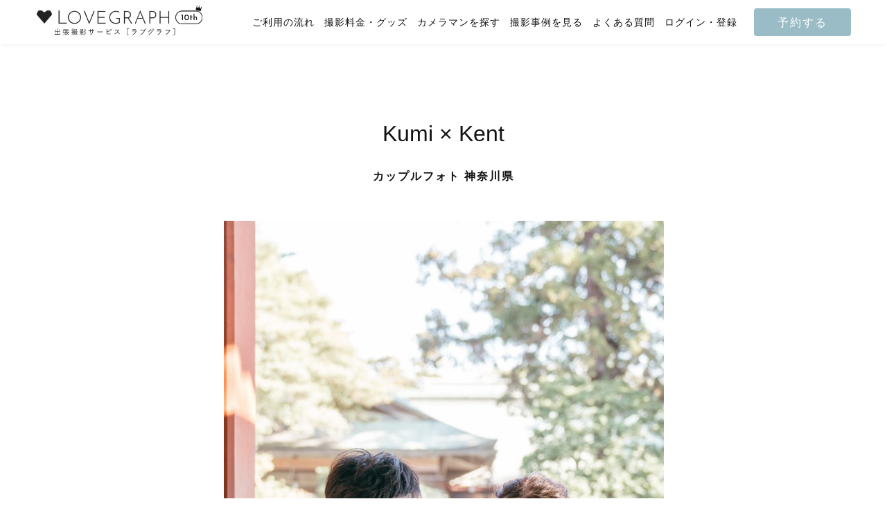

--- FILE ---
content_type: text/html; charset=utf-8
request_url: https://lovegraph.me/albums/6184
body_size: 10422
content:
<!DOCTYPE html><html lang="ja"><head><!-- Google Tag Manager で利用するデータレイヤー -->
<script>
window.dataLayer = window.dataLayer || [];
dataLayer.push({
  'user_id': ,
});
</script>
<!-- Google Tag Manager -->
<script>(function(w,d,s,l,i){w[l]=w[l]||[];w[l].push({'gtm.start':
new Date().getTime(),event:'gtm.js'});var f=d.getElementsByTagName(s)[0],
j=d.createElement(s),dl=l!='dataLayer'?'&l='+l:'';j.async=true;j.src=
'https://www.googletagmanager.com/gtm.js?id='+i+dl;f.parentNode.insertBefore(j,f);
})(window,document,'script','dataLayer','GTM-NDZQKMH');</script>
<!-- End Google Tag Manager -->
<meta charset="utf-8" /><meta content="width=device-width,initial-scale=1" name="viewport" /><link href="https://d1lx4fca3atxam.cloudfront.net/assets/favicon-31ffbcb5b92b3454636b175b8d3558ab5f48d011a1713b114256594fea3648e7.png" rel="icon" /><link href="https://d1lx4fca3atxam.cloudfront.net/assets/apple_touch_icon-4244f803a0cf4685e4b13611ff3f84bf2e181dd0fa358618d3b4c8c17a903763.png" rel="apple-touch-icon" /><link href="https://lovegraph.me/albums/6184" rel="canonical" /><title>Kumi × Kent｜カップルフォト｜出張撮影・出張カメラマンのラブグラフ</title><meta content="共通のボランティアで出会ったおふたり。袴と着物を着たおふたりの笑顔は最高でした♡ | カップルフォト" name="description" /><meta content="summary_large_image" name="twitter:card" /><meta content="@lovegraph_me" name="twitter:site" /><meta content="Kumi × Kent｜カップルフォト｜出張撮影・出張カメラマンのラブグラフ" name="twitter:title" /><meta content="共通のボランティアで出会ったおふたり。袴と着物を着たおふたりの笑顔は最高でした♡ | カップルフォト" name="twitter:description" /><meta content="@yokoichi777" name="twitter:creator" /><meta content="Kumi × Kent｜カップルフォト｜出張撮影・出張カメラマンのラブグラフ" property="og:title" /><meta content="共通のボランティアで出会ったおふたり。袴と着物を着たおふたりの笑顔は最高でした♡ | カップルフォト" property="og:description" /><meta content="https://resize-image-production.lovegraph.me?ccolor=white&amp;cgravity=southwest&amp;cname=Yokoichi&amp;ls=1080&amp;skey=uploads%2Falbums%2F6184%2F1-a089dc696da72b6c22377f56f6eb5e9445cb052e.jpg&amp;v=1590641296&amp;s=01baed81c7993aba858edd4488426126" property="og:image" /><meta content="article" property="og:type" /><meta content="https://lovegraph.me/albums/6184" property="og:url" /><meta content="ラブグラフ（Lovegraph）" property="og:site_name" /><meta content="bfa4eff0baef1d7f6eeb2b7ef2d7022f" name="p:domain_verify" /><link rel="stylesheet" media="all" href="https://d1lx4fca3atxam.cloudfront.net/assets/application-99a8738dbd0f89df735a6b9490f7f343378e08d54468a386c44699fa928f44b3.css" /><meta name="csrf-param" content="authenticity_token" />
<meta name="csrf-token" content="Nlgr2tcT2s6VUNP2yFQzyPYTKF8uFlkkxQjeQbiOtYH-jv8SJn5huqid5ac77nUIQprsemJGoPsb28kmPk6QFA" /><script type='application/ld+json'>
{ "@context": "http://schema.org", "@type": "ImageObject", "contentLocation": "神奈川県", "contentUrl": "https://resize-image-production.lovegraph.me?ccolor=white&cgravity=southwest&cname=Yokoichi&ls=1080&skey=uploads%2Falbums%2F6184%2F0-8c7551aa225f03a503d6fe04630bd35162e84fbc.jpg&v=1590641296&s=b500985ee648b67e5302defc683d8827", "datePublished": "2017-02-17 07:30:00 +0900", "description": "カップルフォト", "name": "Kumi × Kent" }
</script>
<script type='application/ld+json'>
{ "@context": "http://schema.org", "@type": "ImageObject", "contentLocation": "神奈川県", "contentUrl": "https://resize-image-production.lovegraph.me?ccolor=white&cgravity=southwest&cname=Yokoichi&ls=1080&skey=uploads%2Falbums%2F6184%2F1-a089dc696da72b6c22377f56f6eb5e9445cb052e.jpg&v=1590641296&s=01baed81c7993aba858edd4488426126", "datePublished": "2017-02-17 07:30:00 +0900", "description": "カップルフォト", "name": "Kumi × Kent" }
</script>
<script type='application/ld+json'>
{ "@context": "http://schema.org", "@type": "ImageObject", "contentLocation": "神奈川県", "contentUrl": "https://resize-image-production.lovegraph.me?ccolor=white&cgravity=southwest&cname=Yokoichi&ls=1080&skey=uploads%2Falbums%2F6184%2F2-1815eb6221f15d61028b20481fc390a9650e7272.jpg&v=1590641296&s=90995f786583d4fd9e9227c616fded18", "datePublished": "2017-02-17 07:30:00 +0900", "description": "カップルフォト", "name": "Kumi × Kent" }
</script>
<script type='application/ld+json'>
{ "@context": "http://schema.org", "@type": "ImageObject", "contentLocation": "神奈川県", "contentUrl": "https://resize-image-production.lovegraph.me?ccolor=white&cgravity=southwest&cname=Yokoichi&ls=1080&skey=uploads%2Falbums%2F6184%2F3-b7cdae68d6fd90ca3e2c55890e55e87e828ad7d0.jpg&v=1590641296&s=45e860a083beeab6c634ca6ec709daf3", "datePublished": "2017-02-17 07:30:00 +0900", "description": "カップルフォト", "name": "Kumi × Kent" }
</script>
<script type='application/ld+json'>
{ "@context": "http://schema.org", "@type": "ImageObject", "contentLocation": "神奈川県", "contentUrl": "https://resize-image-production.lovegraph.me?ccolor=white&cgravity=southwest&cname=Yokoichi&ls=1080&skey=uploads%2Falbums%2F6184%2F4-e872a53fc79a6a553959334f1ec8fd4e6beb1394.jpg&v=1590641296&s=243b25c08b601423059e6b18e35850b8", "datePublished": "2017-02-17 07:30:00 +0900", "description": "カップルフォト", "name": "Kumi × Kent" }
</script>
<script type='application/ld+json'>
{ "@context": "http://schema.org", "@type": "ImageObject", "contentLocation": "神奈川県", "contentUrl": "https://resize-image-production.lovegraph.me?ccolor=white&cgravity=southwest&cname=Yokoichi&ls=1080&skey=uploads%2Falbums%2F6184%2F5-ad7398e6dc7f708bacd5582afa3c4861e20ed703.jpg&v=1590641296&s=ee9b6824b2d3a3f7bc9e086a01530385", "datePublished": "2017-02-17 07:30:00 +0900", "description": "カップルフォト", "name": "Kumi × Kent" }
</script>
<script type='application/ld+json'>
{ "@context": "http://schema.org", "@type": "ImageObject", "contentLocation": "神奈川県", "contentUrl": "https://resize-image-production.lovegraph.me?ccolor=white&cgravity=southwest&cname=Yokoichi&ls=1080&skey=uploads%2Falbums%2F6184%2F6-6b4dc96a4ce09cff16fc128a433d3fe11190abee.jpg&v=1590641296&s=db3b1bf39212e54a6dd74536e55b996e", "datePublished": "2017-02-17 07:30:00 +0900", "description": "カップルフォト", "name": "Kumi × Kent" }
</script>
<script type='application/ld+json'>
{ "@context": "http://schema.org", "@type": "ImageObject", "contentLocation": "神奈川県", "contentUrl": "https://resize-image-production.lovegraph.me?ccolor=white&cgravity=southwest&cname=Yokoichi&ls=1080&skey=uploads%2Falbums%2F6184%2F7-cbd95f2c67f6f07319965997827aaa8aa5dbaab5.jpg&v=1590641296&s=fe1bf91adccd1addf64c25431870a5fe", "datePublished": "2017-02-17 07:30:00 +0900", "description": "カップルフォト", "name": "Kumi × Kent" }
</script>
</head><body data-action="show" data-controller="albums" data-path-parameters="{&quot;id&quot;:&quot;6184&quot;}" data-request-id="27b0a68d-127c-4686-9d51-372c41120163"><!-- Google Tag Manager (noscript) -->
<noscript><iframe src="https://www.googletagmanager.com/ns.html?id=GTM-NDZQKMH"
height="0" width="0" style="display:none;visibility:hidden"></iframe></noscript>
<!-- End Google Tag Manager (noscript) -->
<script src="https://statics.a8.net/a8sales/a8sales.js"></script><div itemscope="" itemtype="https://schema.org/WebSite"><meta content="https://lovegraph.me/" itemprop="url" /><meta content="ラブグラフ" itemprop="name" /></div><div id="page-wrapper"><div id="fixedHeader"><header :class="{ fixed: fixedHeader }" class="header" id="header-smaller"><div class="header__inner"><h1 class="header__logo"><a href="/"><img alt="Lovegraph（ラブグラフ）" src="https://d1lx4fca3atxam.cloudfront.net/assets/header/logo-10aniv-small-37a68b10d77ab1d2a44ef131d37f2ed6753feab16b19de31cbf6e52f9cadc610.png" /></a></h1><div class="header__function"><a class="header__reserve" href="/order/step1?link=%2Falbums%2F6184">予約する</a><div class="header__menu"><div id="menu-button"><img alt="メニュー" width="24" src="https://d1lx4fca3atxam.cloudfront.net/assets/header/menu-045b2eb7b31ad58f18389e10db0081e9ad01a5f2c1efb5ec5ffb77132f8ca3ba.png" /></div></div></div></div></header><div :class="[fixedHeader === true ? &#39;header-height-smaller&#39; : &#39;fixed-height&#39;]" id="header-smaller"></div><header :class="{ fixed: fixedHeader }" class="header" id="header-large"><div class="header__inner"><h1 class="header__logo"><a href="/"><img alt="Lovegraph（ラブグラフ）" src="https://d1lx4fca3atxam.cloudfront.net/assets/header/logo-10aniv-large-b7c6e00dbf41a0c181db544e80956cf6cc7e751cbcc4928a61ae1131e20b39f5.png" /></a></h1><nav class="header__function"><ul class="header__menu"><li class="header__item"><a class="" href="/flow">ご利用の流れ</a></li><li class="header__item"><a class="" href="/pricing">撮影料金・グッズ</a></li><li class="header__item"><a class="" href="/photographers">カメラマンを探す</a></li><li class="header__item"><a class="" href="/albums">撮影事例を見る</a></li><li class="header__item"><a href="https://help.lovegraph.me/ja">よくある質問</a></li><li class="header__item"><a class="login" href="/registration_email">ログイン・登録</a></li></ul><a class="header__reserve" href="/order/step1?link=%2Falbums%2F6184">予約する</a></nav></div></header><div :class="[fixedHeader === true ? &#39;header-height-large&#39; : &#39;fixed-height&#39;]" id="header-large"></div></div><div id="contents"><main class="albums show"><div class='guest-album'>
<h1>
<div class='guest-album-title'>Kumi × Kent</div>
<p class='guest-album-information'>カップルフォト 神奈川県</p>
</h1>
<div class='photographs'>
<img alt="Kumi × Kent | カップルフォト" src="https://resize-image-production.lovegraph.me?ccolor=white&amp;cgravity=southwest&amp;cname=Yokoichi&amp;ls=1080&amp;skey=uploads%2Falbums%2F6184%2F0-8c7551aa225f03a503d6fe04630bd35162e84fbc.jpg&amp;v=1590641296&amp;s=b500985ee648b67e5302defc683d8827" />
<img alt="Kumi × Kent | カップルフォト" src="https://resize-image-production.lovegraph.me?ccolor=white&amp;cgravity=southwest&amp;cname=Yokoichi&amp;ls=1080&amp;skey=uploads%2Falbums%2F6184%2F1-a089dc696da72b6c22377f56f6eb5e9445cb052e.jpg&amp;v=1590641296&amp;s=01baed81c7993aba858edd4488426126" />
<img alt="Kumi × Kent | カップルフォト" src="https://resize-image-production.lovegraph.me?ccolor=white&amp;cgravity=southwest&amp;cname=Yokoichi&amp;ls=1080&amp;skey=uploads%2Falbums%2F6184%2F2-1815eb6221f15d61028b20481fc390a9650e7272.jpg&amp;v=1590641296&amp;s=90995f786583d4fd9e9227c616fded18" />
</div>
<div class='interviews'>
<h2 class='interviews-count'>[ INTERVIEW:01 ]</h2>
<p class='interviews-question'>
休日の過ごし方を教えてください。
</p>
<div class='interviews-answer'>
<p>水族館が大好きなので水族館巡りをしながら写真を撮っています♪</p>
</div>
</div>
<div class='photographs'>
<img alt="Kumi × Kent | カップルフォト" src="https://resize-image-production.lovegraph.me?ccolor=white&amp;cgravity=southwest&amp;cname=Yokoichi&amp;ls=1080&amp;skey=uploads%2Falbums%2F6184%2F3-b7cdae68d6fd90ca3e2c55890e55e87e828ad7d0.jpg&amp;v=1590641296&amp;s=45e860a083beeab6c634ca6ec709daf3" />
<img alt="Kumi × Kent | カップルフォト" src="https://resize-image-production.lovegraph.me?ccolor=white&amp;cgravity=southwest&amp;cname=Yokoichi&amp;ls=1080&amp;skey=uploads%2Falbums%2F6184%2F4-e872a53fc79a6a553959334f1ec8fd4e6beb1394.jpg&amp;v=1590641296&amp;s=243b25c08b601423059e6b18e35850b8" />
</div>
<div class='interviews'>
<h2 class='interviews-count'>[ INTERVIEW:02 ]</h2>
<p class='interviews-question'>
ケンカしてしまった時の仲直りの秘訣を教えてください。
</p>
<div class='interviews-answer'>
<p>根気良く謝ることと、寝ることです！</p>
</div>
</div>
<div class='photographs'>
<img alt="Kumi × Kent | カップルフォト" src="https://resize-image-production.lovegraph.me?ccolor=white&amp;cgravity=southwest&amp;cname=Yokoichi&amp;ls=1080&amp;skey=uploads%2Falbums%2F6184%2F5-ad7398e6dc7f708bacd5582afa3c4861e20ed703.jpg&amp;v=1590641296&amp;s=ee9b6824b2d3a3f7bc9e086a01530385" />
<img alt="Kumi × Kent | カップルフォト" src="https://resize-image-production.lovegraph.me?ccolor=white&amp;cgravity=southwest&amp;cname=Yokoichi&amp;ls=1080&amp;skey=uploads%2Falbums%2F6184%2F6-6b4dc96a4ce09cff16fc128a433d3fe11190abee.jpg&amp;v=1590641296&amp;s=db3b1bf39212e54a6dd74536e55b996e" />
<img alt="Kumi × Kent | カップルフォト" src="https://resize-image-production.lovegraph.me?ccolor=white&amp;cgravity=southwest&amp;cname=Yokoichi&amp;ls=1080&amp;skey=uploads%2Falbums%2F6184%2F7-cbd95f2c67f6f07319965997827aaa8aa5dbaab5.jpg&amp;v=1590641296&amp;s=fe1bf91adccd1addf64c25431870a5fe" />
</div>
<div class='interviews'>
<h2 class='interviews-count'>[ INTERVIEW:03 ]</h2>
<p class='interviews-question'>
お気に入りのデータスポットを教えてください。
</p>
<div class='interviews-answer'>
<p>隅田水族館です！</p>
</div>
</div>
<p class='area'>
<span class='detail-title'>
Area：
</span>
<a href="/albums/couple?area=kanagawa">神奈川</a>
</p>
<p class='date'>
<span class='detail-title'>
Date：
</span>
2017/1
</p>
<div class='tags'>
<ul class='tags-list'>
<span class='detail-title'>
Tag：
</span>
<li class='tags-item'><a href="/tags/winter">#冬</a></li>
<li class='tags-item'><a href="/tags/kimono">#着物</a></li>
<li class='tags-item'><a href="/tags/couple">#カップル・夫婦</a></li>
<li class='tags-item'><a href="/tags/yukata-kimono">#浴衣・着物</a></li>
</ul>
</div>
<div class='share'>
<ul class='share-list'>
<li class='share-item'>
<a href="https://twitter.com/intent/tweet?text=Kumi%20%C3%97%20Kent%EF%BD%9C%E3%82%AB%E3%83%83%E3%83%97%E3%83%AB%E3%83%95%E3%82%A9%E3%83%88%EF%BD%9C%E5%87%BA%E5%BC%B5%E6%92%AE%E5%BD%B1%E3%82%B5%E3%83%BC%E3%83%93%E3%82%B9%E3%81%AE%E3%83%A9%E3%83%96%E3%82%B0%E3%83%A9%E3%83%95%EF%BC%88Lovegraph%EF%BC%89%20https%3A%2F%2Flovegraph.me%2Falbums%2F6184"><i class='fab fa-twitter'></i>
ツイート
</a></li>
<li class='share-item'>
<a data-facebook-share="Kumi × Kent｜カップルフォト｜出張撮影サービスのラブグラフ（Lovegraph）" href="#"><i class='fab fa-facebook'></i>
シェア
</a></li>
<li class='share-item'>
<a href="https://line.me/R/msg/text/?Kumi%20%C3%97%20Kent%20https%3A%2F%2Flovegraph.me%2Falbums%2F6184"><i class='fas fa-comment'></i>
LINEで送る
</a></li>
</ul>
</div>
</div>
<section class='more-stories'>
<div class='inner-box'>
<div class='stories-title'>
<div class='text-ornament'>More stories</div>
<h2>おすすめの過去の撮影</h2>
</div>
<div class='line-ornament-center'></div>
<div class='tab-group'>
<div class='tab-cols'>
<h3 class='tab active' data-tab-content='same-photographer'>カメラマンが同じ</h3>
<h3 class='tab' data-tab-content='same-area'>撮影地域が同じ</h3>
</div>
<div class='tab-content' data-tab-content='same-area'>
<ul class='albums__list'>
<li class='albums__item albums__item-block'>
<a href="/albums/194124"><div class='albums__item-image'>
<img alt="౨ৎ 𓂃‧₊˚ newborn‧₊˚ 𓂃౨ৎ | ニューボーン" srcset="https://resize-image-production.lovegraph.me?ccolor=white&amp;cgravity=southwest&amp;cname=senako&amp;ls=360&amp;skey=uploads%2Falbums%2F194124%2Fphotographs%2F1769438888-108755301772624-0309-3170%2FANB%E3%83%A2%E3%83%8B%E3%82%BF%E3%83%BC-1.jpg&amp;v=1769438891&amp;s=79cb3ad7ef28ee6d845cc8989cb8d6ad 1x, https://resize-image-production.lovegraph.me?ccolor=white&amp;cgravity=southwest&amp;cname=senako&amp;ls=720&amp;skey=uploads%2Falbums%2F194124%2Fphotographs%2F1769438888-108755301772624-0309-3170%2FANB%E3%83%A2%E3%83%8B%E3%82%BF%E3%83%BC-1.jpg&amp;v=1769438891&amp;s=0627062bde44a334584b77a9280c3b93 2x" loading="lazy" decoding="async" src="https://resize-image-production.lovegraph.me?ccolor=white&amp;cgravity=southwest&amp;cname=senako&amp;ls=360&amp;skey=uploads%2Falbums%2F194124%2Fphotographs%2F1769438888-108755301772624-0309-3170%2FANB%E3%83%A2%E3%83%8B%E3%82%BF%E3%83%BC-1.jpg&amp;v=1769438891&amp;s=79cb3ad7ef28ee6d845cc8989cb8d6ad" />
</div>
<p class='albums-item-name'>
౨ৎ 𓂃‧₊˚ newborn‧₊˚ 𓂃౨ৎ
</p>
</a></li>
<li class='albums__item albums__item-block'>
<a href="/albums/194092"><div class='albums__item-image'>
<img alt="ともにあゆむキセキ | 家族写真(ファミリーフォト)" srcset="https://resize-image-production.lovegraph.me?ccolor=white&amp;cgravity=southwest&amp;cname=masumin&amp;ls=360&amp;skey=uploads%2Falbums%2F194092%2Fphotographs%2F1769396732-72816879810538-0143-9325%2F%E5%A1%9A%E7%94%B0%E3%81%95%E3%81%BE-1.jpg&amp;v=1769396735&amp;s=24d0cd4f7b1dfaa76252ec22361ad445 1x, https://resize-image-production.lovegraph.me?ccolor=white&amp;cgravity=southwest&amp;cname=masumin&amp;ls=720&amp;skey=uploads%2Falbums%2F194092%2Fphotographs%2F1769396732-72816879810538-0143-9325%2F%E5%A1%9A%E7%94%B0%E3%81%95%E3%81%BE-1.jpg&amp;v=1769396735&amp;s=d50ba3ebdef5fa252071d6ff6db335d3 2x" loading="lazy" decoding="async" src="https://resize-image-production.lovegraph.me?ccolor=white&amp;cgravity=southwest&amp;cname=masumin&amp;ls=360&amp;skey=uploads%2Falbums%2F194092%2Fphotographs%2F1769396732-72816879810538-0143-9325%2F%E5%A1%9A%E7%94%B0%E3%81%95%E3%81%BE-1.jpg&amp;v=1769396735&amp;s=24d0cd4f7b1dfaa76252ec22361ad445" />
</div>
<p class='albums-item-name'>
ともにあゆむキセキ
</p>
</a></li>
<li class='albums__item albums__item-block'>
<a href="/albums/193965"><div class='albums__item-image'>
<img alt="おうちで、ころりんフォト | 家族写真(ファミリーフォト)" srcset="https://resize-image-production.lovegraph.me?ccolor=white&amp;cgravity=southwest&amp;cname=senako&amp;ls=360&amp;skey=uploads%2Falbums%2F193965%2Fphotographs%2F1769221180-568359500315748-3416-2904%2F%E3%81%93%E3%82%8D%E3%82%8A%E3%82%93-1.jpg&amp;v=1769221183&amp;s=ca96f8149ac8997d48a854693aff0f44 1x, https://resize-image-production.lovegraph.me?ccolor=white&amp;cgravity=southwest&amp;cname=senako&amp;ls=720&amp;skey=uploads%2Falbums%2F193965%2Fphotographs%2F1769221180-568359500315748-3416-2904%2F%E3%81%93%E3%82%8D%E3%82%8A%E3%82%93-1.jpg&amp;v=1769221183&amp;s=b417eb2720e9f336f6eb9db3c0193577 2x" loading="lazy" decoding="async" src="https://resize-image-production.lovegraph.me?ccolor=white&amp;cgravity=southwest&amp;cname=senako&amp;ls=360&amp;skey=uploads%2Falbums%2F193965%2Fphotographs%2F1769221180-568359500315748-3416-2904%2F%E3%81%93%E3%82%8D%E3%82%8A%E3%82%93-1.jpg&amp;v=1769221183&amp;s=ca96f8149ac8997d48a854693aff0f44" />
</div>
<p class='albums-item-name'>
おうちで、ころりんフォト
</p>
</a></li>
<li class='albums__item albums__item-block'>
<a href="/albums/193891"><div class='albums__item-image'>
<img alt="波音に包まれて💍 | ウェディングフォト" srcset="https://resize-image-production.lovegraph.me?ccolor=black&amp;cgravity=southwest&amp;cname=Saori_M&amp;ls=360&amp;skey=uploads%2Falbums%2F193891%2Fphotographs%2F1769088970-831497853176017-0883-9751%2F1.jpg&amp;v=1769088973&amp;s=3ff478917801f0ea8b8e3530688852f6 1x, https://resize-image-production.lovegraph.me?ccolor=black&amp;cgravity=southwest&amp;cname=Saori_M&amp;ls=720&amp;skey=uploads%2Falbums%2F193891%2Fphotographs%2F1769088970-831497853176017-0883-9751%2F1.jpg&amp;v=1769088973&amp;s=f7c45a5b801b2585ef9828b0ffa17367 2x" loading="lazy" decoding="async" src="https://resize-image-production.lovegraph.me?ccolor=black&amp;cgravity=southwest&amp;cname=Saori_M&amp;ls=360&amp;skey=uploads%2Falbums%2F193891%2Fphotographs%2F1769088970-831497853176017-0883-9751%2F1.jpg&amp;v=1769088973&amp;s=3ff478917801f0ea8b8e3530688852f6" />
</div>
<p class='albums-item-name'>
波音に包まれて💍
</p>
</a></li>
<li class='albums__item albums__item-block'>
<a href="/albums/193869"><div class='albums__item-image'>
<img alt="愛犬との時間 | " srcset="https://resize-image-production.lovegraph.me?ccolor=white&amp;cgravity=southwest&amp;cname=mochiko&amp;ls=360&amp;skey=uploads%2Falbums%2F193869%2Fphotographs%2F1769061548-361004306076094-0129-9277%2F%E5%90%8D%E7%A7%B0%E6%9C%AA%E8%A8%AD%E5%AE%9A-16.jpg&amp;v=1769061551&amp;s=589778b3929a2b7d2e10603ede0d2225 1x, https://resize-image-production.lovegraph.me?ccolor=white&amp;cgravity=southwest&amp;cname=mochiko&amp;ls=720&amp;skey=uploads%2Falbums%2F193869%2Fphotographs%2F1769061548-361004306076094-0129-9277%2F%E5%90%8D%E7%A7%B0%E6%9C%AA%E8%A8%AD%E5%AE%9A-16.jpg&amp;v=1769061551&amp;s=6e866988b4fbcbd868dbbc77beb3b997 2x" loading="lazy" decoding="async" src="https://resize-image-production.lovegraph.me?ccolor=white&amp;cgravity=southwest&amp;cname=mochiko&amp;ls=360&amp;skey=uploads%2Falbums%2F193869%2Fphotographs%2F1769061548-361004306076094-0129-9277%2F%E5%90%8D%E7%A7%B0%E6%9C%AA%E8%A8%AD%E5%AE%9A-16.jpg&amp;v=1769061551&amp;s=589778b3929a2b7d2e10603ede0d2225" />
</div>
<p class='albums-item-name'>
愛犬との時間
</p>
</a></li>
<li class='albums__item albums__item-block'>
<a href="/albums/193864"><div class='albums__item-image'>
<img alt="family photo | " srcset="https://resize-image-production.lovegraph.me?ccolor=white&amp;cgravity=southwest&amp;cname=HazukiWajima&amp;ls=360&amp;skey=uploads%2Falbums%2F193864%2Fphotographs%2F1769053704-707674102610120-2264-4044%2F260109-1.jpg&amp;v=1769053707&amp;s=698c8e5cf3859ef67f7796dcf48ee1c0 1x, https://resize-image-production.lovegraph.me?ccolor=white&amp;cgravity=southwest&amp;cname=HazukiWajima&amp;ls=720&amp;skey=uploads%2Falbums%2F193864%2Fphotographs%2F1769053704-707674102610120-2264-4044%2F260109-1.jpg&amp;v=1769053707&amp;s=2abf8551cf25b32e702f457bd35f3104 2x" loading="lazy" decoding="async" src="https://resize-image-production.lovegraph.me?ccolor=white&amp;cgravity=southwest&amp;cname=HazukiWajima&amp;ls=360&amp;skey=uploads%2Falbums%2F193864%2Fphotographs%2F1769053704-707674102610120-2264-4044%2F260109-1.jpg&amp;v=1769053707&amp;s=698c8e5cf3859ef67f7796dcf48ee1c0" />
</div>
<p class='albums-item-name'>
family photo
</p>
</a></li>

</ul>
<a class="button-tertiary-wide more-stories-action" href="/areas/kanagawa">もっとみる</a>
</div>
<div class='tab-content' data-tab-content='same-photographer'>
<ul class='albums__list'>
<li class='albums__item albums__item-block'>
<a href="/albums/5403"><div class='albums__item-image'>
<img alt="Anna × Takaya × Ena | 家族写真(ファミリーフォト)" srcset="https://resize-image-production.lovegraph.me?ccolor=white&amp;cgravity=southwest&amp;cname=Yokoichi&amp;ls=360&amp;skey=uploads%2Falbums%2F5403%2F3-19e8a9936df5a9c85979e061c87d67798f38a71f.jpg&amp;v=1590641296&amp;s=4fd63a38047caeaf9ada82a7b40b495f 1x, https://resize-image-production.lovegraph.me?ccolor=white&amp;cgravity=southwest&amp;cname=Yokoichi&amp;ls=720&amp;skey=uploads%2Falbums%2F5403%2F3-19e8a9936df5a9c85979e061c87d67798f38a71f.jpg&amp;v=1590641296&amp;s=cd1ca15a1c25a31041c998a26d2feac2 2x" loading="lazy" decoding="async" src="https://resize-image-production.lovegraph.me?ccolor=white&amp;cgravity=southwest&amp;cname=Yokoichi&amp;ls=360&amp;skey=uploads%2Falbums%2F5403%2F3-19e8a9936df5a9c85979e061c87d67798f38a71f.jpg&amp;v=1590641296&amp;s=4fd63a38047caeaf9ada82a7b40b495f" />
</div>
<p class='albums-item-name'>
Anna × Takaya × Ena
</p>
</a></li>
<li class='albums__item albums__item-block'>
<a href="/albums/5002"><div class='albums__item-image'>
<img alt="Marie × Yuhei | カップルフォト" srcset="https://resize-image-production.lovegraph.me?ccolor=white&amp;cgravity=southwest&amp;ls=360&amp;skey=uploads%2Falbums%2F5002%2F0-451f837ea9fa6d17ab9029c5b6d8adc027057c5d.jpg&amp;v=1590641296&amp;s=09b60f2a86b550361ba49acf0e138bd7 1x, https://resize-image-production.lovegraph.me?ccolor=white&amp;cgravity=southwest&amp;ls=720&amp;skey=uploads%2Falbums%2F5002%2F0-451f837ea9fa6d17ab9029c5b6d8adc027057c5d.jpg&amp;v=1590641296&amp;s=d7c9f849f4027103e4fedf10c6f73f59 2x" loading="lazy" decoding="async" src="https://resize-image-production.lovegraph.me?ccolor=white&amp;cgravity=southwest&amp;ls=360&amp;skey=uploads%2Falbums%2F5002%2F0-451f837ea9fa6d17ab9029c5b6d8adc027057c5d.jpg&amp;v=1590641296&amp;s=09b60f2a86b550361ba49acf0e138bd7" />
</div>
<p class='albums-item-name'>
Marie × Yuhei
</p>
</a></li>
<li class='albums__item albums__item-block'>
<a href="/albums/5106"><div class='albums__item-image'>
<img alt="Haruka × Sou | 家族写真(ファミリーフォト)" srcset="https://resize-image-production.lovegraph.me?ccolor=white&amp;cgravity=southwest&amp;ls=360&amp;skey=uploads%2Falbums%2F5106%2F2-68b2380da2e0e340c75e2a2b4ebe90527751f84a.jpg&amp;v=1590641296&amp;s=7fe3d452572e95fb2be5dbd6b211613b 1x, https://resize-image-production.lovegraph.me?ccolor=white&amp;cgravity=southwest&amp;ls=720&amp;skey=uploads%2Falbums%2F5106%2F2-68b2380da2e0e340c75e2a2b4ebe90527751f84a.jpg&amp;v=1590641296&amp;s=ef5abec5bccf7433963c959ddfabb1b0 2x" loading="lazy" decoding="async" src="https://resize-image-production.lovegraph.me?ccolor=white&amp;cgravity=southwest&amp;ls=360&amp;skey=uploads%2Falbums%2F5106%2F2-68b2380da2e0e340c75e2a2b4ebe90527751f84a.jpg&amp;v=1590641296&amp;s=7fe3d452572e95fb2be5dbd6b211613b" />
</div>
<p class='albums-item-name'>
Haruka × Sou
</p>
</a></li>
<li class='albums__item albums__item-block'>
<a href="/albums/6060"><div class='albums__item-image'>
<img alt="Asuka × Ryo | カップルフォト" srcset="https://resize-image-production.lovegraph.me?ccolor=white&amp;cgravity=southwest&amp;cname=Yokoichi&amp;ls=360&amp;skey=uploads%2Falbums%2F6060%2F0-81900d769eaf28115622af5479ecc77acbaf3524.jpg&amp;v=1590641296&amp;s=151c2ebf5b4f3975affc9870f85a6ff2 1x, https://resize-image-production.lovegraph.me?ccolor=white&amp;cgravity=southwest&amp;cname=Yokoichi&amp;ls=720&amp;skey=uploads%2Falbums%2F6060%2F0-81900d769eaf28115622af5479ecc77acbaf3524.jpg&amp;v=1590641296&amp;s=8cead811c7543aac8ad68c069c7fb045 2x" loading="lazy" decoding="async" src="https://resize-image-production.lovegraph.me?ccolor=white&amp;cgravity=southwest&amp;cname=Yokoichi&amp;ls=360&amp;skey=uploads%2Falbums%2F6060%2F0-81900d769eaf28115622af5479ecc77acbaf3524.jpg&amp;v=1590641296&amp;s=151c2ebf5b4f3975affc9870f85a6ff2" />
</div>
<p class='albums-item-name'>
Asuka × Ryo
</p>
</a></li>

</ul>
<a class="button-tertiary-wide more-stories-action" href="/photographers/yokoichi/albums">もっとみる</a>
</div>
</div>
</div>
</section>
</main></div><footer id="footer-large"><div class="footer"><div class="footer__information"><nav class="breadcrumbs" itemscope="itemscope" itemtype="https://schema.org/BreadcrumbList"><span itemprop="itemListElement" itemscope="itemscope" itemtype="https://schema.org/ListItem"><a itemprop="item" href="/"><span itemprop="name">トップ</span></a><meta itemprop="position" content="1" /></span> &rsaquo; <span itemprop="itemListElement" itemscope="itemscope" itemtype="https://schema.org/ListItem"><a itemprop="item" href="/albums"><span itemprop="name">フォト一覧</span></a><meta itemprop="position" content="2" /></span> &rsaquo; <span itemprop="itemListElement" itemscope="itemscope" itemtype="https://schema.org/ListItem"><a itemprop="item" href="/tags/couple/albums"><span itemprop="name">カップルフォトアルバム</span></a><meta itemprop="position" content="3" /></span> &rsaquo; <span itemprop="itemListElement" itemscope="itemscope" itemtype="https://schema.org/ListItem"><a itemprop="item" href="/tags/couple/albums?area=kanagawa"><span itemprop="name">神奈川県のカップルフォト一覧</span></a><meta itemprop="position" content="4" /></span> &rsaquo; <span class="current" itemprop="itemListElement" itemscope="itemscope" itemtype="https://schema.org/ListItem"><a itemprop="item" href="/albums/6184"><span itemprop="name">Kumi × Kent</span></a><meta itemprop="position" content="5" /></span></nav><div class="footer__inner"><div class="footer__block"><p class="footer__content">出張写真撮影サービス「ラブグラフ（Lovegraph）」で撮影された、Kumi × Kent（カップルフォト）ページです。</p></div><div class="footer__block footer__block__wrapper"><div class="footer__block__col"><div class="footer-block-title">撮影カテゴリ</div><ul class="footer__list"><li><div class="footer__item-title"><a href="/tags/family">家族、ファミリー</a></div><ul class="footer__items"><li class="footer__item"><a href="/tags/newborn">ニューボーンフォト</a></li><li class="footer__item"><a href="/tags/omiyamairi">お宮参り</a></li><li class="footer__item"><a href="/tags/shichigosan">七五三</a></li><li class="footer__item"><a href="/tags/maternity">マタニティフォト</a></li><li class="footer__item"><a href="/tags/okuizome">お食い初め、百日祝い</a></li><li class="footer__item"><a href="/tags/half-birthday">ハーフバースデー</a></li><li class="footer__item"><a href="/tags/birthday">バースデー</a></li><li class="footer__item"><a href="/tags/admission">入園卒園、入学卒業</a></li><li class="footer__item"><a href="/tags/nengajo">年賀状写真</a></li></ul></li><li><div class="footer__item-title"><a href="/tags/couple">カップル・夫婦</a></div><ul class="footer__items"><li class="footer__item"><a href="/tags/anniversary">記念日</a></li><li class="footer__item"><a href="/tags/wedding">ウェディング、ロケーションフォト</a></li></ul></li><li><div class="footer__item-title"><a href="/tags/friends">友達、フレンズ</a></div><ul class="footer__items"><li class="footer__item"><a href="/tags/graduation">卒業式</a></li><li class="footer__item"><a href="/tags/seijinshiki">成人式</a></li><li class="footer__item"><a href="/tags/travel">旅行</a></li></ul></li><li><div class="footer__item-title"><a href="/tags/old-couple">シニア</a></div></li><li><div class="footer__item-title"><a href="/tags/pet">ペット</a></div></li><li><div class="footer__item-title"><a href="/tags/me">プロフィール写真</a></div></li><li><div class="footer__item-title"><a href="/tags/histori">法人写真</a></div></li></ul></div><div class="footer__block__col"><div class="footer-block-title">撮影エリア</div><ul class="footer__list"><li class="footer__item-title">北海道・東北</li><div class="footer__items"><li class="footer__item area"><a href="/areas/hokkaido">北海道</a></li><li class="footer__item area"><a href="/areas/aomori">青森県</a></li><li class="footer__item area"><a href="/areas/iwate">岩手県</a></li><li class="footer__item area"><a href="/areas/miyagi">宮城県</a></li><li class="footer__item area"><a href="/areas/akita">秋田県</a></li><li class="footer__item area"><a href="/areas/yamagata">山形県</a></li><li class="footer__item area"><a href="/areas/fukushima">福島県</a></li></div><li class="footer__item-title">関東</li><div class="footer__items"><li class="footer__item area"><a href="/areas/ibaraki">茨城県</a></li><li class="footer__item area"><a href="/areas/tochigi">栃木県</a></li><li class="footer__item area"><a href="/areas/gunma">群馬県</a></li><li class="footer__item area"><a href="/areas/saitama">埼玉県</a></li><li class="footer__item area"><a href="/areas/chiba">千葉県</a></li><li class="footer__item area"><a href="/areas/tokyo">東京都</a></li><li class="footer__item area"><a href="/areas/kanagawa">神奈川県</a></li><li class="footer__item area"><a href="/areas/yamanashi">山梨県</a></li></div><li class="footer__item-title">東海</li><div class="footer__items"><li class="footer__item area"><a href="/areas/nagano">長野県</a></li><li class="footer__item area"><a href="/areas/gifu">岐阜県</a></li><li class="footer__item area"><a href="/areas/shizuoka">静岡県</a></li><li class="footer__item area"><a href="/areas/aichi">愛知県</a></li><li class="footer__item area"><a href="/areas/mie">三重県</a></li></div><li class="footer__item-title">北陸</li><div class="footer__items"><li class="footer__item area"><a href="/areas/niigata">新潟県</a></li><li class="footer__item area"><a href="/areas/toyama">富山県</a></li><li class="footer__item area"><a href="/areas/ishikawa">石川県</a></li><li class="footer__item area"><a href="/areas/fukui">福井県</a></li></div><li class="footer__item-title">関西</li><div class="footer__items"><li class="footer__item area"><a href="/areas/shiga">滋賀県</a></li><li class="footer__item area"><a href="/areas/kyoto">京都府</a></li><li class="footer__item area"><a href="/areas/osaka">大阪府</a></li><li class="footer__item area"><a href="/areas/hyogo">兵庫県</a></li><li class="footer__item area"><a href="/areas/nara">奈良県</a></li><li class="footer__item area"><a href="/areas/wakayama">和歌山県</a></li></div><li class="footer__item-title">中四国</li><div class="footer__items"><li class="footer__item area"><a href="/areas/tottori">鳥取県</a></li><li class="footer__item area"><a href="/areas/shimane">島根県</a></li><li class="footer__item area"><a href="/areas/okayama">岡山県</a></li><li class="footer__item area"><a href="/areas/hiroshima">広島県</a></li><li class="footer__item area"><a href="/areas/yamaguchi">山口県</a></li><li class="footer__item area"><a href="/areas/tokushima">徳島県</a></li><li class="footer__item area"><a href="/areas/kagawa">香川県</a></li><li class="footer__item area"><a href="/areas/ehime">愛媛県</a></li><li class="footer__item area"><a href="/areas/kochi">高知県</a></li></div><li class="footer__item-title">九州・沖縄</li><div class="footer__items"><li class="footer__item area"><a href="/areas/fukuoka">福岡県</a></li><li class="footer__item area"><a href="/areas/saga">佐賀県</a></li><li class="footer__item area"><a href="/areas/nagasaki">長崎県</a></li><li class="footer__item area"><a href="/areas/kumamoto">熊本県</a></li><li class="footer__item area"><a href="/areas/oita">大分県</a></li><li class="footer__item area"><a href="/areas/miyazaki">宮崎県</a></li><li class="footer__item area"><a href="/areas/kagoshima">鹿児島県</a></li><li class="footer__item area"><a href="/areas/okinawa">沖縄県</a></li></div></ul></div><div class="footer__block__col"><div class="footer-block-title">ラブグラフについて</div><ul class="footer__list"><li><div class="footer__item-title"><a target="_blank" rel="noopener" href="https://lovegraph.me/pricing">撮影料金</a></div></li><li><div class="footer__item-title"><a target="_blank" rel="noopener" href="https://lovegraph.me/flow">ご利用の流れ</a></div></li><li><div class="footer__item-title"><a target="_blank" rel="noopener" href="https://help.lovegraph.me/ja">よくある質問</a></div></li></ul></div></div><div class="footer__block"><div class="footer-block-title">ラブグラフが運営するサービス</div><ul class="footer__banner"><li class="footer__banner"><a target="_blank" rel="noopener" href="https://studio.lovegraph.me/"><img alt="清澄白河・門前仲町のフォトスタジオ - studio365（スタジオサンロクゴ）" height="76.5" width="272" loading="lazy" decoding="async" src="https://d1lx4fca3atxam.cloudfront.net/assets/footer/lg_studio365-ece83790a787bfc6c663ceccb26ccf0c1d74f82f2606def4a66bccb4cd78b0f4.jpg" /></a></li><li class="footer__banner"><a target="_blank" rel="noopener" href="https://academy-plus.lovegraph.me"><img alt="カメラマン募集中丨ラブグラフアカデミー" height="76.5" width="272" loading="lazy" decoding="async" src="https://d1lx4fca3atxam.cloudfront.net/assets/footer/lg_academy-59baaa044604551e93a1814c2d9ce4dcba93f9cf3a8fda20bc3276dd86b278ed.jpg" /></a></li><li class="footer__banner"><a target="_blank" rel="noopener" href="/gift/send"><img alt="結婚、出産、誕生日のギフトはラブグラフギフト" height="76.5" width="272" loading="lazy" decoding="async" src="https://d1lx4fca3atxam.cloudfront.net/assets/footer/lg_gift-8109bb30c76f50469ce72bac26b703b0f99c53e96aa21d498e5b4bfbf49fa32d.jpg" /></a></li><li class="footer__banner"><a target="_blank" rel="noopener" href="https://lp.lovegraph.me/recruit"><img alt="カメラマン募集中丨ラブグラファー採用ページ" height="76.5" width="272" loading="lazy" decoding="async" src="https://d1lx4fca3atxam.cloudfront.net/assets/footer/lg_recruit-b682eabbe1d098c49a4389edc1f1a490716137ebef58eb24a52e58d87bb027a7.jpg" /></a></li><li class="footer__banner"><a target="_blank" rel="noopener" href="/histori"><img alt="法人向け出張撮影のヒストリ" height="76.5" width="272" loading="lazy" decoding="async" src="https://d1lx4fca3atxam.cloudfront.net/assets/footer/lg_histori-2a87286188796256722648019e454cd6aace70ae8848b51eed0cc04f07460320.jpg" /></a></li><li class="footer__banner"><a target="_blank" rel="noopener" href="/presets"><img alt="Lightroomプリセット丨ラブグラフプリセット" height="76.5" width="272" loading="lazy" decoding="async" src="https://d1lx4fca3atxam.cloudfront.net/assets/footer/lg_presets-d26749bb4673bb9152518f8897a4c9b0bdd637f6db1a2c6908edd55ef688424d.jpg" /></a></li><li class="footer__banner"><a target="_blank" rel="noopener" href="https://lgshop.thebase.in"><img alt="ラブグラフショップ" height="76.5" width="272" loading="lazy" decoding="async" src="https://d1lx4fca3atxam.cloudfront.net/assets/footer/lg_shop-d84161d61e01440a75722b0bde778d90131ababd2319805c325fa69e9fe51180.jpg" /></a></li><li class="footer__banner"><a target="_blank" rel="noopener" href="/articles"><img alt="ラブグラフジャーナル" height="76.5" width="272" loading="lazy" decoding="async" src="https://d1lx4fca3atxam.cloudfront.net/assets/footer/lg_journal-9493cf028f42de01a4c704db055bee8f5137401e30bfa1d4d5eb3511630f0b46.jpg" /></a></li></ul></div><div class="footer__block footer__block--sns"><div class="footer-block-title">公式SNSアカウント</div><ul class="footer__list"><li class="footer__item"><a target="_blank" rel="noopener" href="https://www.instagram.com/lovegraph_me/">Instagram</a></li><li class="footer__item"><a target="_blank" rel="noopener" href="https://twitter.com/intent/follow?screen_name=lovegraph_me">X (旧: Twitter)</a></li><li class="footer__item"><a target="_blank" rel="noopener" href="https://www.facebook.com/lovegraph.official/">Facebook</a></li><li class="footer__item"><a target="_blank" rel="noopener" href="https://lin.ee/eE5Oa4K">LINE</a></li><li class="footer__item"><a target="_blank" rel="noopener" href="https://www.pinterest.jp/lovegraph_me/">Pinterest</a></li></ul></div><div class="footer__block"><div class="footer__corporate"><div class="footer__logo"><a href="/"><img alt="出張撮影・出張カメラマンのラブグラフ（Lovegraph）" width="200" loading="lazy" decoding="async" src="https://d1lx4fca3atxam.cloudfront.net/assets/footer/logo-10aniv-white-ea79e489a4efc6e23143aa624221d40cfe59c66a6eb31cf582f4aa720917f79e.png" /></a></div><div class="footer__content"><ul class="footer__list footer__corporate-list"><li class="footer__item footer__item--corporate"><a target="_blank" rel="noopener" href="https://corporate.lovegraph.me/">運営会社</a></li><li class="footer__item footer__item--corporate"><a target="_blank" rel="noopener" href="https://help.lovegraph.me/ja/articles/8277727">利用規約</a></li><li class="footer__item footer__item--corporate"><a href="/privacy">プライバシーポリシー</a></li><li class="footer__item footer__item--corporate"><a target="_blank" rel="noopener" href="https://lp.lovegraph.me/recruit">カメラマン募集</a></li><li class="footer__item footer__item--corporate"><a href="https://help.lovegraph.me/ja">お問い合わせ</a></li><li class="footer__item footer__item--corporate"><a target="_blank" rel="noopener" href="https://help.lovegraph.me/ja/articles/8277962">特定商取引法に基づく表記</a></li><li class="footer__item footer__item--corporate"><a target="_blank" rel="noopener" href="https://help.lovegraph.me/ja/articles/8277965">対応ブラウザについて</a></li></ul><div class="footer__copy">&copy; 2014 - 2026 Lovegraph Inc.</div></div></div></div></div></div></div></footer><footer id="footer-smaller"><div class="footer"><div class="footer__information"><a class="footer__scrollTop" data-share="true" data-scroll-to="#page-wrapper" href="#"><i class="fas fa-chevron-up"></i><br />PAGE TOP</a><nav class="breadcrumbs" itemscope="itemscope" itemtype="https://schema.org/BreadcrumbList"><span itemprop="itemListElement" itemscope="itemscope" itemtype="https://schema.org/ListItem"><a itemprop="item" href="/"><span itemprop="name">トップ</span></a><meta itemprop="position" content="1" /></span> &rsaquo; <span itemprop="itemListElement" itemscope="itemscope" itemtype="https://schema.org/ListItem"><a itemprop="item" href="/albums"><span itemprop="name">フォト一覧</span></a><meta itemprop="position" content="2" /></span> &rsaquo; <span itemprop="itemListElement" itemscope="itemscope" itemtype="https://schema.org/ListItem"><a itemprop="item" href="/tags/couple/albums"><span itemprop="name">カップルフォトアルバム</span></a><meta itemprop="position" content="3" /></span> &rsaquo; <span itemprop="itemListElement" itemscope="itemscope" itemtype="https://schema.org/ListItem"><a itemprop="item" href="/tags/couple/albums?area=kanagawa"><span itemprop="name">神奈川県のカップルフォト一覧</span></a><meta itemprop="position" content="4" /></span> &rsaquo; <span class="current" itemprop="itemListElement" itemscope="itemscope" itemtype="https://schema.org/ListItem"><a itemprop="item" href="/albums/6184"><span itemprop="name">Kumi × Kent</span></a><meta itemprop="position" content="5" /></span></nav><ul class="footer__table"><li class="footer__cell"><a href="/flow">ご利用の流れ</a></li><li class="footer__cell"><a href="/pricing">撮影料金</a></li><li class="footer__cell"><a href="/photographers">カメラマン一覧</a></li><li class="footer__cell"><a href="/tags/family">家族、ファミリー</a></li><li class="footer__cell"><a href="/tags/omiyamairi">お宮参り</a></li><li class="footer__cell"><a href="/tags/newborn">ニューボーンフォト</a></li><li class="footer__cell"><a href="/tags/shichigosan">七五三</a></li><li class="footer__cell"><a href="/tags/maternity">マタニティフォト</a></li><li class="footer__cell footer__cell--wedding"><a href="/tags/wedding"><div class="mini-title">ウェディング</div><div class="mini-subtitle">(前撮り、後撮り)</div></a></li><li class="footer__cell"><a href="/tags/couple">恋人、カップル</a></li><li class="footer__cell"><a href="/tags/friends">友達、フレンド</a></li><li class="footer__cell"><a href="/tags/me">プロフィール写真</a></li><li class="footer__cell"><a href="https://help.lovegraph.me/ja">よくある質問</a></li><li class="footer__cell"><a href="https://help.lovegraph.me/ja">お問い合わせ</a></li></ul><div class="footer__block"><h3 class="footer__blockTitle">ラブグラフが運営するサービス</h3><ul class="footer__list"><li class="footer__banner"><a target="_blank" rel="noopener" href="https://studio.lovegraph.me/"><img alt="清澄白河・門前仲町のフォトスタジオ - studio365（スタジオサンロクゴ）" height="92" width="327" loading="lazy" decoding="async" src="https://d1lx4fca3atxam.cloudfront.net/assets/footer/lg_studio365-ece83790a787bfc6c663ceccb26ccf0c1d74f82f2606def4a66bccb4cd78b0f4.jpg" /></a></li><li class="footer__banner"><a target="_blank" rel="noopener" href="https://academy-plus.lovegraph.me"><img alt="カメラマン募集中丨ラブグラフアカデミー" height="92" width="327" loading="lazy" decoding="async" src="https://d1lx4fca3atxam.cloudfront.net/assets/footer/lg_academy-59baaa044604551e93a1814c2d9ce4dcba93f9cf3a8fda20bc3276dd86b278ed.jpg" /></a></li><li class="footer__banner"><a target="_blank" rel="noopener" href="/gift/send"><img alt="結婚、出産、誕生日のギフトはラブグラフギフト" height="92" width="327" loading="lazy" decoding="async" src="https://d1lx4fca3atxam.cloudfront.net/assets/footer/lg_gift-8109bb30c76f50469ce72bac26b703b0f99c53e96aa21d498e5b4bfbf49fa32d.jpg" /></a></li><li class="footer__banner"><a target="_blank" rel="noopener" href="https://lp.lovegraph.me/recruit"><img alt="カメラマン募集中丨ラブグラファー採用ページ" height="92" width="327" loading="lazy" decoding="async" src="https://d1lx4fca3atxam.cloudfront.net/assets/footer/lg_recruit-b682eabbe1d098c49a4389edc1f1a490716137ebef58eb24a52e58d87bb027a7.jpg" /></a></li><li class="footer__banner"><a target="_blank" rel="noopener" href="/histori"><img alt="法人向け出張撮影のヒストリ" height="92" width="327" loading="lazy" decoding="async" src="https://d1lx4fca3atxam.cloudfront.net/assets/footer/lg_histori-2a87286188796256722648019e454cd6aace70ae8848b51eed0cc04f07460320.jpg" /></a></li><li class="footer__banner"><a target="_blank" rel="noopener" href="/presets"><img alt="Lightroomプリセット丨ラブグラフプリセット" height="92" width="327" loading="lazy" decoding="async" src="https://d1lx4fca3atxam.cloudfront.net/assets/footer/lg_presets-d26749bb4673bb9152518f8897a4c9b0bdd637f6db1a2c6908edd55ef688424d.jpg" /></a></li><li class="footer__banner"><a target="_blank" rel="noopener" href="https://lgshop.thebase.in"><img alt="ラブグラフショップ" height="92" width="327" loading="lazy" decoding="async" src="https://d1lx4fca3atxam.cloudfront.net/assets/footer/lg_shop-d84161d61e01440a75722b0bde778d90131ababd2319805c325fa69e9fe51180.jpg" /></a></li><li class="footer__banner"><a target="_blank" rel="noopener" href="/articles"><img alt="ラブグラフジャーナル" height="92" width="327" loading="lazy" decoding="async" src="https://d1lx4fca3atxam.cloudfront.net/assets/footer/lg_journal-9493cf028f42de01a4c704db055bee8f5137401e30bfa1d4d5eb3511630f0b46.jpg" /></a></li></ul></div><div class="footer__block"><h3 class="footer__blockTitle"><i class="fas fa-chevron-right"></i> <a href="/tags">撮影カテゴリ</a></h3><h3 class="footer__blockTitle"><i class="fas fa-chevron-right"></i> <a href="/areas">撮影エリア</a></h3></div><div class="footer__block"><ul class="footer__list"><li class="footer__item"><i class="fas fa-chevron-right"></i> <a target="_blank" rel="noopener" href="https://corporate.lovegraph.me/">運営会社</a></li><li class="footer__item"><i class="fas fa-chevron-right"></i> <a target="_blank" rel="noopener" href="https://help.lovegraph.me/ja/articles/8277727">利用規約</a></li><li class="footer__item"><i class="fas fa-chevron-right"></i> <a href="/privacy">プライバシーポリシー</a></li><li class="footer__item"><i class="fas fa-chevron-right"></i> <a target="_blank" rel="noopener" href="https://help.lovegraph.me/ja/articles/8277962">特定商取引法に基づく表記</a></li><li class="footer__item"><i class="fas fa-chevron-right"></i> <a target="_blank" rel="noopener" href="https://help.lovegraph.me/ja/articles/8277965">対応ブラウザについて</a></li><li class="footer__item"><i class="fas fa-chevron-right"></i> <a target="_blank" rel="noopener" href="https://lp.lovegraph.me/recruit">カメラマン募集</a></li></ul></div><div class="footer__block footer__block-sns"><div class="footer-block-title">公式SNSアカウント</div><ul class="footer__list"><li class="footer__item"><i class="fas fa-chevron-right"></i> <a target="_blank" rel="noopener" href="https://www.instagram.com/lovegraph_me/">Instagram</a></li><li class="footer__item"><i class="fas fa-chevron-right"></i> <a target="_blank" rel="noopener" href="https://twitter.com/intent/follow?screen_name=lovegraph_me">X (旧: Twitter)</a></li><li class="footer__item"><i class="fas fa-chevron-right"></i> <a target="_blank" rel="noopener" href="https://www.facebook.com/lovegraph.official/">Facebook</a></li><li class="footer__item"><i class="fas fa-chevron-right"></i> <a target="_blank" rel="noopener" href="https://lin.ee/eE5Oa4K">LINE</a></li><li class="footer__item"><i class="fas fa-chevron-right"></i> <a target="_blank" rel="noopener" href="https://www.pinterest.jp/lovegraph_me/">Pinterest</a></li></ul></div><div class="footer__copy">&copy; 2014 - 2026 Lovegraph Inc.</div></div></div></footer></div><div class="sidebar-menu" id="sidebar-smaller"><ul class="sidebar-menu__list"><li><a href="/">トップ</a></li><li><a href="/flow">ご利用の流れ</a></li><li><a href="/pricing">撮影料金・グッズ</a></li><li><a href="/photographers">カメラマンを探す</a></li><li><a href="/albums">撮影事例を見る</a></li><li><a href="https://help.lovegraph.me/ja">よくある質問</a></li><li><a href="/catalog">カタログ請求</a></li><li><a class="login" href="/registration_email">ログイン・登録</a></li></ul><a class="sidebar-menu__reserve" href="/order/step1">予約する</a><div class="sidebar-menu__line"><div class="sidebar-menu__line-image"><img alt="LINE公式アカウント画像イメージ" src="https://d1lx4fca3atxam.cloudfront.net/assets/sidebar/guratan_sp-a79341937663a9c5214de3d6ff4770242c63990effbdd93e44a184b15b6ac47a.png" /></div><p class="sidebar-menu__line-text">LINE公式アカウント追加で<span>1,000円OFF</span><br>クーポンプレゼント!</br></p><div class="sidebar-menu__line-logo"><a target="_blank" rel="noopener" href="https://lin.ee/eE5Oa4K"><img alt="LINE公式アカウント友達追加ボタン" border="0" src="https://scdn.line-apps.com/n/line_add_friends/btn/ja.png" /></a></div></div></div><script>var _vwo_code=(function(){
var account_id=241958,
settings_tolerance=2000,
library_tolerance=2500,
use_existing_jquery=false,
// DO NOT EDIT BELOW THIS LINE
f=false,d=document;return{use_existing_jquery:function(){return use_existing_jquery;},library_tolerance:function(){return library_tolerance;},finish:function(){if(!f){f=true;var a=d.getElementById('_vis_opt_path_hides');if(a)a.parentNode.removeChild(a);}},finished:function(){return f;},load:function(a){var b=d.createElement('script');b.src=a;b.type='text/javascript';b.innerText;b.onerror=function(){_vwo_code.finish();};d.getElementsByTagName('head')[0].appendChild(b);},init:function(){settings_timer=setTimeout('_vwo_code.finish()',settings_tolerance);var a=d.createElement('style'),b='body{opacity:0 !important;filter:alpha(opacity=0) !important;background:none !important;}',h=d.getElementsByTagName('head')[0];a.setAttribute('id','_vis_opt_path_hides');a.setAttribute('type','text/css');if(a.styleSheet)a.styleSheet.cssText=b;else a.appendChild(d.createTextNode(b));h.appendChild(a);this.load('//dev.visualwebsiteoptimizer.com/j.php?a='+account_id+'&u='+encodeURIComponent(d.URL)+'&r='+Math.random());return settings_timer;}};}());_vwo_settings_timer=_vwo_code.init();</script><!--Twitter universal website tag code--><script>!function(e,t,n,s,u,a){e.twq||(s=e.twq=function(){s.exe?s.exe.apply(s,arguments):s.queue.push(arguments);
},s.version='1.1',s.queue=[],u=t.createElement(n),u.async=!0,u.src='//static.ads-twitter.com/uwt.js',
        a=t.getElementsByTagName(n)[0],a.parentNode.insertBefore(u,a))}(window,document,'script');
// Insert Twitter Pixel ID and Standard Event data below
twq('init','nw3o3');
twq('track','PageView');</script><script src="https://maps.googleapis.com/maps/api/js?key=AIzaSyBoEdZliYh1ovk4tqVkj1kVOl7Pxv6B138&amp;libraries=places&amp;language=ja&amp;region=JP"></script><script src="https://d1lx4fca3atxam.cloudfront.net/assets/application-b95f81fbfe828034274371d13e647c992d1d117e74596ead6eb19d633584d4a8.js"></script><script src="https://d1lx4fca3atxam.cloudfront.net/assets/lazyload-efd1ba7a8c74687bbef0b580b735b6970d978edb2359c7a36a62c45bc06326e9.js"></script></body></html>